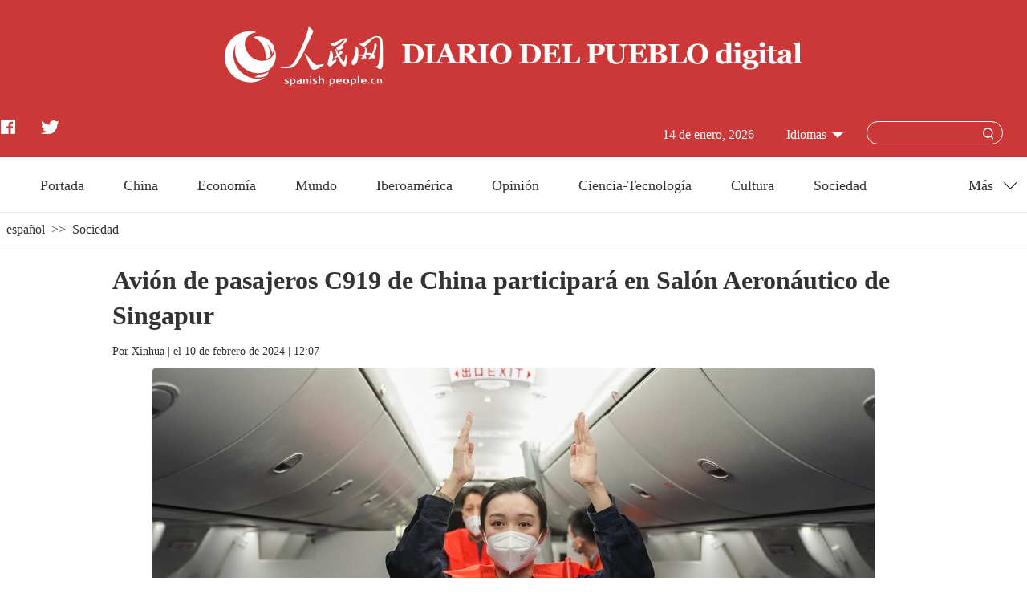

--- FILE ---
content_type: text/html
request_url: http://spanish.people.com.cn/n3/2024/0210/c31614-20133009.html
body_size: 3212
content:
<!DOCTYPE html>
<html>
<head>
<meta http-equiv="content-type" content="text/html;charset=UTF-8"/>
<meta http-equiv="Content-Language" content="utf-8" />
<meta content="all" name="robots" />
<title>Avión de pasajeros C919 de China participará en Salón Aeronáutico de Singapur</title>
<meta name="viewport" content="width=device-width,initial-scale=1.0,minimum-scale=1.0,maximum-scale=1.0" />
<meta name="renderer" content="webkit" />
<meta http-equiv="X-UA-Compatible" content="IE=edge,chrome=1" />
<meta name="description" content="El avión de pasajeros C919 de China realizará una demostración de vuelo en el Salón Aeronáutico de S" />
<meta name="keywords" content="" />
<meta name="filetype" content="0">
<meta name="publishedtype" content="1">
<meta name="pagetype" content="1">
<meta name="catalogs" content="F_31614">
<meta name="contentid" content="F_20133009">
<meta name="publishdate" content="2024-02-10">
<meta name="author" content="F_200816">
<meta name="source" content="Fuente：Xinhua">
<meta name="editor" content="">
<meta name="sourcetype" content="">
<link href="/img/FOREIGN/2022/04/413204/static/css/flexible.css" type="text/css" rel="stylesheet" />
<link href="http://tools.people.com.cn/libs/swiper/2.0/idangerous.swiper.css" rel="stylesheet" />
<link href="/img/FOREIGN/2022/04/413204/static/css/common.css" type="text/css" rel="stylesheet" media="all" />
<link href="/img/FOREIGN/2022/04/413204/static/css/main.css" type="text/css" rel="stylesheet" media="all" />
<link href="/img/FOREIGN/2022/04/413204/static/css/mobile.css" type="text/css" rel="stylesheet" media="all" />
<script src="/img/FOREIGN/2022/04/413204/static/js/flexible.js" type="text/javascript"></script>
</head>
<body>
<div class="main">
    <!--mask-->
	<div class="slide-mask"></div>
    <!--header-->
    <div class="span-header clearfix">
        <div class="sidenav">
            <div class="sou-content">
                <form action="http://search.people.com.cn/language/searchnewspic.do" name="searchForm" method="get" target="_blank">
                    <input type="hidden" name="siteName" value="spanish" />
                    <input type="hidden" name="pageNum" value="1">
                    <input type="text" name="keyword" class="inp1" />
                    <input type="image" name="Submit" value="提交" src="/img/FOREIGN/2022/04/413204/static/images/sou_mob.png" class="inp2" />
                </form>
            </div>
            <ul class="list"><li class="items"><a href="http://spanish.peopledaily.com.cn/" target="_blank"><span>Portada</span></a></li>
<li class="items"><a href="http://spanish.peopledaily.com.cn/31621/index.html" target="_blank"><span>China</span></a></li>
<li class="items"><a href="http://spanish.peopledaily.com.cn/31620/index.html" target="_blank"><span>Economía</span></a></li>
<li class="items"><a href="http://spanish.peopledaily.com.cn/31618/index.html" target="_blank"><span>Mundo</span></a></li>
<li class="items"><a href="http://spanish.peopledaily.com.cn/31617/index.html" target="_blank"><span>Iberoamérica</span></a></li>
<li class="items"><a href="http://spanish.peopledaily.com.cn/31619/index.html" target="_blank"><span>Opinión</span></a></li>
<li class="items"><a href="http://spanish.peopledaily.com.cn//92121/index.html" target="_blank"><span>Ciencia-Tecnología</span></a></li>
<li class="items"><a href="http://spanish.peopledaily.com.cn/31615/index.html" target="_blank"><span>Deportes</span></a></li>
<li class="items"><a href="http://spanish.peopledaily.com.cn//92122/index.html" target="_blank"><span>Cultura</span></a></li>
<li class="items"><a href="http://spanish.peopledaily.com.cn/31614/index.html" target="_blank"><span>Sociedad</span></a></li>
<li class="items"><a href="http://spanish.peopledaily.com.cn/204699/index.html" target="_blank"><span>Viaje</span></a></li>
<li class="items"><a href="http://spanish.peopledaily.com.cn/31613/index.html" target="_blank"><span>Fotos</span></a></li></ul>
        </div>
        <div class="w1280 logo clearfix">
            <a href="http://spanish.peopledaily.com.cn/" target="_blank"><img src="/img/FOREIGN/2022/04/413204/static/images/logo.png" alt="" class="ico-logo" /></a>
            <img src="/img/FOREIGN/2022/04/413204/static/images/tit0.png" alt="" class="tit0" />
        </div>
        <div class="w1280 sou clearfix">
            <div class="left fl">
                <a href="https://www.facebook.com/Puebloenlinea" target="_blank"><img src="/img/FOREIGN/2022/04/413204/static/images/facebook.png" alt="" class="ico-facebook" /></a>
<a href="https://twitter.com/PuebloEnLnea" target="_blank"><img src="/img/FOREIGN/2022/04/413204/static/images/twitter.png" alt="" class="ico-twitter" /></a>
            </div>
            <div class="right fr">
                <div class="items menu"></div>
                <div class="items search" id="search-content">
                    <form action="http://search.people.com.cn/language/searchnewspic.do" name="searchForm" method="get" target="_blank">
                        <input type="hidden" name="siteName" value="spanish" />
                        <input type="hidden" name="pageNum" value="1">
                        <input type="text" name="keyword" class="inp1" />
                        <input type="image" name="Submit" value="提交" src="/img/FOREIGN/2022/04/413204/static/images/sou.png" class="inp2" />
                    </form>
                </div>
                <div class="items">
					<h3 class="title white">Idiomas</h3>
<div class="itembox languages">
    <ul><li><a href="http://www.people.com.cn/" target="_blank">Chino</a></li>
<li><a href="http://en.people.cn/" target="_blank">Inglés</a></li>
<li><a href="http://french.peopledaily.com.cn/" target="_blank">Francés</a></li>
<li><a href="http://russian.people.com.cn/" target="_blank">Ruso</a></li>
<li><a href="http://spanish.peopledaily.com.cn/" target="_blank">Español</a></li>
<li><a href="http://j.people.com.cn/" target="_blank">Japonés</a></li>
<li><a href="http://kr.people.com.cn/" target="_blank">Coreano</a></li>
<li><a href="http://arabic.people.com.cn/" target="_blank">Árabe</a></li>
<li><a href="http://german.people.com.cn/" target="_blank">Alemán</a></li>
<li><a href="http://portuguese.people.com.cn/" target="_blank">Portugués</a></li>
<li><a href="http://www.italian.people.cn/" target="_blank">Italiano</a></li>
<li><a href="http://www.kaz.people.cn/" target="_blank">Kazajo</a></li>
<li><a href="http://www.swahili.people.cn/" target="_blank">Suajili</a></li>
<li><a href="http://www.thai.people.cn/" target="_blank">Tailandés</a></li>
<li><a href="http://www.malay.people.cn/" target="_blank">Malayo</a></li>
<li><a href="http://www.greek.people.cn/" target="_blank">Griego</a></li></ul>
</div>
				</div>
                <div class="items">
                    
                </div>
                <div class="items date">
                    <h3 class="title white arrow-none"></h3>
                </div>
            </div>
        </div>
    </div>
    <!--nav-->
    <div class="w1280 span-nav clearfix">
        <div class="left fl"><a href="http://spanish.people.com.cn/" target="_blank">Portada</a>
<a href="http://spanish.people.com.cn/31621/index.html" target="_blank">China</a>
<a href="http://spanish.people.com.cn/31620/index.html" target="_blank">Economía</a>
<a href="http://spanish.people.com.cn/31618/index.html" target="_blank">Mundo</a>
<a href="http://spanish.people.com.cn/31617/index.html" target="_blank">Iberoamérica</a>
<a href="http://spanish.people.com.cn/31619/index.html" target="_blank">Opinión</a>
<a href="http://spanish.people.com.cn//92121/index.html" target="_blank">Ciencia-Tecnología</a>
<a href="http://spanish.people.com.cn//92122/index.html" target="_blank">Cultura</a>
<a href="http://spanish.people.com.cn/31614/index.html" target="_blank">Sociedad</a></div>
<ul class="right fr">
    <li class="items">
        <span class="title">Más</span>
        <div class="itemsBox">
            <ul>
                <li><a href="http://spanish.peopledaily.com.cn/31615/index.html" target="_blank">Deportes</a></li>
                <li><a href="http://spanish.peopledaily.com.cn/31613/index.html" target="_blank">Fotos</a></li>
            </ul>
        </div>
    </li>
</ul>
    </div>
    <!--d2Content-->
    <div class="w1280 span-lujing">
        <a href="http://spanish.people.com.cn/" class="clink">español</a>&gt;&gt;<a href="http://spanish.people.com.cn/31614/" class="clink">Sociedad</a>
    </div>
    <div class="w1280 span-d2Content span-textCon clearfix">
		<h1 class="title">Avión de pasajeros C919 de China participará en Salón Aeronáutico de Singapur</h1>
		<div class="origin">Por <a href="http://spanish.xinhuanet.com/">Xinhua</a>    | el 10 de febrero de 2024 | 12:07</div>
		<div class="pic"><table width='450' cellspacing=0 cellpadding=3 align=center><tr><td align='center'><img src="/NMediaFile/2024/0210/FOREIGN1707539107030GLPT38T2XX.jpg" alt="Avión de pasajeros C919 de China participará en Salón Aeronáutico de Singapur"></td></tr><tr><td class="picdesc" align=center><font color='#000000'>Imagen del 6 de enero de 2023 de auxiliares de vuelo del avión C919 de China Eastern Airlines asistiendo a un curso de capacitación impartido por COMAC Shanghai Aircraft Customer Service Co., Ltd., en Shanghai, en el este de China. (Xinhua/Ding Ting)</font></td></tr></table></div>
		<p>El avión de pasajeros C919 de China realizará una demostración de vuelo en el Salón Aeronáutico de Singapur 2024, que tendrá lugar del 20 al 25 de febrero, señaló un comunicado emitido hoy viernes por el anfitrión.</p>
<p>Los espectáculos aéreos cuentan con la participación de equipos acrobáticos de India, Australia, Indonesia y la República de Corea. El bombardero B-52 de la Fuerza Aérea de Estados Unidos también realizará un sobrevuelo en la muestra.</p>
<p>La Fuerza Aérea de Singapur enviará su caza F-15 y un helicóptero de ataque Apache para participar en el evento.</p>
		<div class='p_num'> </div>
<div class='p_num'><span class='p_prve'></span>
 
<span class='p_next'></span></div>
		<div class="pic"></div>
		<div class="editor">(Web editor: 吴思萱, Zhao Jian)</div>
		
		
		<!-- Go to www.addthis.com/dashboard to customize your tools -->
<script type="text/javascript" src="//s7.addthis.com/js/300/addthis_widget.js#pubid=ra-5e14234cd2f9b9e2"></script>
    </div>
    <!--footer-->
    <div class="footer cearfix">
        
        <div class="copyright"><a href="http://spanish.peopledaily.com.cn/n3/2021/0915/c31616-9896780.html"  target="_blank">Sobre DIARIO DEL PUEBLO digital</a>  <br>Copyright &copy;  DIARIO DEL PUEBLO digital. Todos los derechos reservados.</div>
    </div>
</div>
<script src="http://tools.people.com.cn/libs/jquery/1.11.1/jquery-1.11.1.min.js" type="text/javascript"></script>
<script src="http://tools.people.com.cn/libs/swiper/2.0/idangerous.swiper.min.js" type="text/javascript"></script>
<script src="/img/FOREIGN/2022/04/413204/static/js/nav.js" type="text/javascript"></script>
<script>
-function () {
    if (/iPhone|iPad|Android/i.test(navigator.userAgent)) {
        $('html').addClass('phone');
    }
}()
</script>
<img src="http://counter.people.cn:8000/d.gif?id=20133009" width=0 height=0 style="display:none;">
<script src="http://tools.people.com.cn/css/2010tianrun/webdig_test.js" language="javascript" type="text/javascript" async></script>
<script src="http://www.people.com.cn/img/2016wb/jweixin-1.0.0.js" type="text/javascript"></script>
<script type="text/javascript">
var str="Avión de pasajeros C919 de China participará en Salón Aeronáutico de Singapur";
var str1="Avión de pasajeros C919 de China participará en Salón Aeronáutico de Singapur";
str=str.replace(/&nbsp;/g," ")
str=str.replace(/&quot;/g,'"')
str=str.replace(/<br>/g,"")
str1=str1.replace(/&nbsp;/g," ")
str1=str1.replace(/&quot;/g,'"')
str1=str1.replace(/<br>/g,"")
var wxData = {
	"imgUrl": "http://www.people.com.cn/img/2016wb/images/logo_share.jpg", // 200x200
	"link": window.location.href,
	"desc": "" + str + "",
	"title": "" + str1 + ""
};
</script>
<script src="http://www.people.com.cn/img/2016wb/WeiXinData2020.js" type="text/javascript"></script>
</body>
</html>

--- FILE ---
content_type: text/css
request_url: http://spanish.people.com.cn/img/FOREIGN/2022/04/413204/static/css/flexible.css
body_size: 581
content:
@charset "utf-8";
html{color:#000;background:#fff;overflow-y:scroll;-webkit-text-size-adjust:100%;-ms-text-size-adjust:100%}
html *{outline:0;-webkit-text-size-adjust:none;-webkit-tap-highlight-color:rgba(0,0,0,0)}
html,body{font-family:sans-serif;}
body,div,dl,dt,dd,ul,ol,li,h1,h2,h3,h4,h5,h6,pre,code,form,fieldset,legend,input,textarea,p,blockquote,th,td,hr,button,article,aside,details,figcaption,figure,footer,header,hgroup,menu,nav,section{margin:0;padding:0}
input,select,textarea{font-size:100%}
table{border-collapse:collapse;border-spacing:0}
fieldset,img{border:0}
abbr,acronym{border:0;font-variant:normal}
del{text-decoration:line-through}address,caption,cite,code,dfn,em,th,var{font-style:normal;font-weight:500}
ol,ul{list-style:none}
caption,th{text-align:left}
h1,h2,h3,h4,h5,h6{font-size:100%;font-weight:500}
q:before,q:after{content:''}
sub,sup{font-size:75%;line-height:0;position:relative;vertical-align:baseline}
sup{top:-.5em}
sub{bottom:-.25em}
a:hover{text-decoration:underline}
ins,a{text-decoration:none}

--- FILE ---
content_type: text/css
request_url: http://spanish.people.com.cn/img/FOREIGN/2022/04/413204/static/css/mobile.css
body_size: 2071
content:
@charset "utf-8";

/********** phone **********/
.span-header .sidenav,
.span-gg1 li:nth-child(2),
.span-gg2 li:nth-child(2),
.span-header input.inp2-mob,
.phone .span-header .sou .right .items,
.phone .span-gg1 li:nth-child(1),
.phone .span-gg2 li:nth-child(1),
.phone .swiper-container-gg1,
.phone .swiper-container-gg2,
.swiper-container-gg1-mob,
.swiper-container-gg2-mob,
.phone .span-nav {
    display: none;
}
.phone .swiper-container-gg1-mob,
.phone .swiper-container-gg2-mob {
	display: block;
}
.phone .main,
.phone .w1280 {
	width: 10rem;
}
/* header */
.phone .slide-mask {
    position: fixed;
    z-index: 2;
    left: 0;
    top: 0;
    width: 100%;
    height: 100%;
    background: transparent;
    display: none;
    overflow: hidden;
    -webkit-transition: all 0.3s ease-out;
    -moz-transition: all 0.3s ease-out;
    -ms-transition: all 0.3s ease-out;
    -o-transition: all 0.3s ease-out;
    transition: all 0.3s ease-out;
}
.phone .span-header {
    height: auto;
    padding-top: 0.5rem;
    padding-bottom: 0.15rem;
    position: relative;
}
.phone .span-header .logo {
    margin-top: 0;
}
.phone .span-header .logo,
.phone .span-header .sou {
    width: 9rem;
}
.phone .span-header .logo .ico-logo {
    width: 26%;
    margin-right: 10px;
}
.phone .span-header .logo .tit0 {
    width: 70%;
    margin-bottom: 10px;
}
.phone .span-header .sou {
    margin-top: 20px;
}
.phone .span-header .sou .left {
    float: right;
}
.phone .span-header .sou .left img {
    margin: 0 8px;
}
.phone .span-header .sou .right {
    float: left;
}
.phone .span-header .sou .right .menu {
    display: block;
    background: url(../images/menu.png) no-repeat;
    width: 28px;
    height: 26px;
    float: left;
    margin-top: 6.5%;
    margin-left: 5%;
    background-size: 65% auto;
}
.phone .span-header .sidenav {
    display: block;
    position: absolute;
    top: 0;
    left: 0;
    bottom: 0; 
    background: #f5f5f7;
    width: 5.9rem;
    padding-top: 1.6em;
    transform: translateX(-5.9rem);
    z-index: 999;
    height: 100vh;
    overflow-y: auto;
}
.phone .span-header .sidenav li.items {
    height: 1rem;
    line-height: 1rem;
    font-size: 1.6em;
    text-indent: 1.2em;
    border-bottom: 1px solid #c9c9ca;
    text-align: left;
}
.phone .sou-content  {
    position: relative;
    margin-top: 2px;
    margin-left: 0px;
}
.phone .sou-content input.inp1 {
    width: 4.493rem;
    height: 0.773rem;
    padding-right: 2em;
    line-height: 29px;
    border: 1px solid #c1c1c2;
    border-radius: 15px;
    background-color: #fff;
    text-indent: 0.5em;
}
.phone .sou-content input.inp2 {
    position: absolute;
    top: 0.13rem;
    right: 3.1em;
    cursor: pointer;
    width: 8%;
}
.phone .sou-content input.inp2 {
    display: block;
}
.phone .span-header .sidenav .list {
    margin-top: 20px;
}
.phone .sidenav.moved {
    -webkit-transform: translate3d(0, 0, 0);
    -moz-transform: translate3d(0, 0, 0);
    -ms-transform: translate3d(0, 0, 0);
    -o-transform: translate3d(0, 0, 0);
    transform: translate3d(0, 0, 0);
}
.phone .sidenav.moved li.items span {
    transform: perspective(100px) rotateX(0) translateZ(24px) scale(1); 
    transition: all .4s; 
    opacity: 1;
}
/* gg */
.phone .span-gg1 li:nth-child(2),
.phone .span-gg2 li:nth-child(2) {
	display: block;
}
.phone .swiper-container-gg1,
.phone .swiper-container-gg2 {
    width: 10rem;
    margin-top: 20px;
    height: 10vh;
}
.phone .swiper-container-gg1-mob,
.phone .swiper-container-gg2-mob {
    width: 10rem;
    margin-top: 20px;
    height: 4rem;
}
.phone .swiper-container-gg1 .swiper-slide img,
.phone .swiper-container-gg2 .swiper-slide img,
.phone .swiper-container-gg1-mob .swiper-slide img,
.phone .swiper-container-gg2-mob .swiper-slide img,
.phone .span-gg1 img {
    width: 100%;
    height: auto;
}
/* keynews */
.phone .span-keynews {
	font-size: 20px;
	line-height: 26px;
	font-weight: 800;
    width: 9.2rem;
	text-align: left;
}
/* p1 */
.phone .span-p1 {
    padding-bottom: 0px;
}
.phone .span-p1 .left {
    width: 10rem; /**/
    float: none;
}
.phone .span-p1 .right {
    width: 9.2rem;
    float: none;
    margin-right: auto;
    margin-left: auto;
}
.phone .swiper-container-p1 {
    width: 10rem;
    height: 6.5rem;
}
.phone .swiper-container-p1 .swiper-slide img {
    width: 10rem;
    height: 6.5rem;
}
.phone .swiper-container-p1 .swiper-wrapper,
.phone .swiper-container-p1 .swiper-slide {
    height: 6.5rem !important; /**/
}
.phone .pagination1 {
    bottom: 70px;
}
.phone .span-p1 .right .list {
    margin: 15px auto 0 auto;
}
.phone .span-p1 .right .list li {
    font-weight: 800;
    padding: 13px 0;
}
/* p2 */
.phone .span-p2 {
    display: none;
}
/* p3 */
.span-p3 {
    border-top: none;
    margin-top: 0;
    padding-top: 20px;
}
.span-p3 .content {
    border-bottom: none;
}
.phone .span-p3 .left,
.phone .span-p3 .right,
.phone .span-p3 .content .c-left,
.phone .span-p3 .content .c-right, 
.phone .span-p3 .content2 .c-right,
.phone .span-p3 .pic,
.phone .span-p3 .content2 .c-left {
    width: 9.2rem;
    float: none;
    margin: 0 auto;
}
.phone .span-p3 .right {
    margin-top: 40px;
}
.phone .span-p3 .pic img {
    width: 100%;
    height: auto;
}
.phone .span-p3 .content2 {
    display: none;
}
.phone .span-p3 .right .content {
    background: none;
    margin-top: 0;
}
.phone .span-p3 .right .content .list {
    width: 100%;
}
/* p4 */
.phone .span-p4 {
    margin-top: 0px;
    border-top: none;
    padding-top: 0;
}
.phone .span-p4 .left,
.phone .span-p4 .center,
.phone .span-p4 .right,
.phone .span-p6 .left,
.phone .span-p6 .center,
.phone .span-p6 .right {
    width: 9.2rem;
    float: none;
    margin-left: auto;
    margin-right: auto;
    margin-top: 20px;
}
.phone .span-p4 .center .itemsbox,
.phone .span-p4 .center h3.title,
.phone .span-p6 .center .itemsbox,
.phone .span-p6 .center h3.title {
    width: 100%;
    padding-left: 0;
    padding-right: 0;
}
.phone .span-p4 .center .itemsbox,
.phone .span-p4 .center .itemsbox,
.phone .span-p6 .center .itemsbox,
.phone .span-p6 .center .itemsbox {
    border-left: none;
    border-right: none;
}
/* p5 */
.phone .span-p5 {
    padding-top: 0px;
    border-top: none;
    margin-top: 20px;
}
.phone .span-p5 h3.title,
.phone .span-p6 h3.title {
    width: 9.2rem;
    margin-left: auto;
    margin-right: auto;
}
.phone .span-p5 .pic {
    margin-top: 15px;
    width: 10rem;
}
.phone .span-p5 .pic li {
    width: 4.6rem;
    margin: 5px 0 0 0.26rem;
}
.phone .span-p5 .pic li:first-child {
    width: 9.2rem;
    margin: 5px auto 0 auto;
    float: none;
}
.phone .span-p5 .pic li span.text img {
    border-radius: 5px;
    width: 100%;
    height: 3.06rem;
}
.phone .span-p5 .pic li:first-child span.text img {
    height: 5.6rem;
}
.phone .span-p5 .pic li i.vbg {
    top: 85px;
    left: 10px;
    background-size: 70% auto;
}
.phone .span-p5 .pic li:first-child i.vbg {
    top: 175px;
    background-size: 80% auto;
}
/* p6 */
.phone .span-p6 {
    padding-top: 0px;
    border-top: none;
    margin-top: 30px;
}
.phone .span-p6 .right .pic span {
    height: auto;
}
.phone .span-p6 .right span.scale-img img {
    width: 100%;
    height: auto;
}
/* footer */
.phone .footer .link {
    display: none;
}
.phone .footer .copyright {
    width: 9.2rem;
    margin: 0 auto;
    padding-top: 20px;
}
/***************************************/
/* d2 */
.phone .span-d2Content .left {
    width: 9.2rem;
    float: none;
    margin: 20px auto 0 auto;
}
.phone .span-d2Content .left h1.title {
    display: block;
    text-align: left;
    font: 900 22px/1.4 "Georgia";
    padding-bottom: 10px;
    border-bottom: 1px solid #eaeaea;
}
.phone .span-d2Content .left .list li {
    display: inline-block;
    padding: 15px 0;
}
.phone .span-d2Content .left .list li img {
    width: 45%;
    height: auto;
    float: left;
}
.phone .span-d2Content .left .list li b.title {
    line-height: 1.2;
}
.phone .span-d2Content .left .list li p.text {
    display: none;
}
/* text */
.phone .span-textCon h1.title {
	font-size: 22px;
}
.phone .span-textCon .left .pic img {
    max-width: 100% !important;
    height: auto !important;
}
.phone .span-textCon .left p {
    font-size: 18px;
}
.phone .span-textCon .left .editor {
    font-size: 16px;
}
.phone .span-textCon .left .list1 li {
    width: 100%;
    font-size: 14px;
}
.phone .span-textCon .left .list1 li img {
    float: left;
    margin-right: 18px;
}
.phone .span-textCon p img,
.phone .span-textCon .pic td img {
	width: 100% !important;
	height: auto !important;
}
.phone .span-textCon p,
.phone .span-textCon h1.title,
.phone .span-textCon .origin,
.phone .span-lujing,
.phone .span-textCon .editor {
	width: 9.2rem;
	margin: 0 auto;
}
.phone .span-textCon .pic table {
	width: 100%;
}
.phone .span-textCon .origin {
	margin-top: 20px;
	font-size: 16px;
}
/* sou */
.phone .span-search h3.title {
    font-size: 16px;
    padding-left: 0.2rem;
    padding-right: 0.2rem;
}
.phone .span-search ul.list li.items img {
    width: 45%;
    height: auto;
    margin-right: 10px;
}
/* d2pic */
.phone .span-d2Pic {
    width: 9.2rem ;
}
.phone .span-d2Pic #tiles li {
    float: none;
    width: 9.2rem;
    border: none;
    margin: 0;
    padding: 0;
    left: 0 !important
}
.phone .span-d2Pic #tiles li img {
    width: 100%;
    height: auto;
}
.phone .span-d2Pic #tiles li:nth-child(5n) {
    height: auto;
}
.phone .span-d2Pic #tiles li:nth-child(3n) {
    height:auto;
}
/* d2 video list */
.phone .span-d2videopic .pic {
    width: 9rem;
    margin: 0 auto;
}
.phone .span-d2videopic .pic li {
    float: none;
    margin-left: 0;
    height: auto;
	width: 100%;
	text-align: left;
}
.phone .span-d2videopic .pic li img {
    width: 100%;
    height: auto;
}
.phone .span-d2videopic .pic li:nth-child(3n+1) {
    margin-left: 0;
}
.phone .span-d2videopic .pic li i.vbg {
    top: 60%;
    left: 3%;
}
